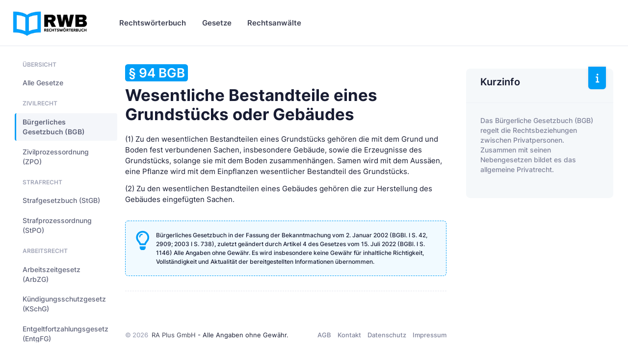

--- FILE ---
content_type: text/html
request_url: https://www.rechtswoerterbuch.de/gesetze/bgb/94/
body_size: 11139
content:


<!DOCTYPE html>

<html lang="de">
	<!--begin::Head-->
	<head><base href="https://www.rechtswoerterbuch.de">
	
		

		<title>§ 94 BGB - Wesentliche Bestandteile eines Grundstücks oder Gebäudes</title>
		<meta charset="utf-8" />
		<meta name="description" content="Wesentliche Bestandteile eines Grundstücks oder Gebäudes (§ 94 BGB) - Bürgerliches Gesetzbuch und weitere Gesetze auf Rechtswörterbuch.de" />
		<meta name="viewport" content="width=device-width, initial-scale=1" />
		<meta name="author" content="rechtswoerterbuch.de" />
		<meta name="content-language" content="de" />
		<meta name="robots" content="all" />	

		<meta property="fb:app_id" content="909598796067707" />
		<meta property="og:type" content="article" />
		<meta property="og:site_name" content="Rechtswörterbuch.de" />
		<meta property="og:title" content="§ 94 BGB - Wesentliche Bestandteile eines Grundstücks oder Gebäudes" />
		<meta property="og:description" content="Wesentliche Bestandteile eines Grundstücks oder Gebäudes (§ 94 BGB) - Bürgerliches Gesetzbuch und weitere Gesetze auf Rechtswörterbuch.de"/>
		<meta property="og:url" content="https://www.rechtswoerterbuch.de/gesetze/bgb/94/" />
		<meta property="og:locale" content="de_DE" />

		<meta name="twitter:site" content="@Rechtswörterbuch"/>
		<meta name="twitter:title" content="§ 94 BGB - Wesentliche Bestandteile eines Grundstücks oder Gebäudes"/>
		<meta name="twitter:description" content="Wesentliche Bestandteile eines Grundstücks oder Gebäudes (§ 94 BGB) - Bürgerliches Gesetzbuch und weitere Gesetze auf Rechtswörterbuch.de"/>

		<!--begin::Canonical-->
		<link rel="canonical" href="https://www.rechtswoerterbuch.de/gesetze/bgb/94/" />
		<!--end::Canonical-->

		
		
		<!-- Favicon and Touch Icons-->
		<link rel="shortcut icon" href="favicon.ico" />		
		<link rel="apple-touch-icon" sizes="180x180" href="apple-touch-icon.png">
		<link rel="icon" type="image/png" sizes="32x32" href="favicon-32x32.png">
		<link rel="icon" type="image/png" sizes="16x16" href="favicon-16x16.png">
		<link rel="manifest" href="site.webmanifest">
		<meta name="msapplication-TileColor" content="#00A3FF">
		<meta name="theme-color" content="#ffffff">
		
		<!--begin::Fonts-->
		<link href="assets/fonts/fonts.css" rel="stylesheet" type="text/css" />
		<!--end::Fonts-->

		
		<!--begin::Vendor Stylesheets(used by this page)-->
		<link href="assets/plugins/custom/datatables/datatables.bundle.css" rel="stylesheet" type="text/css" />
		<!--end::Vendor Stylesheets-->
		<!--begin::Global Stylesheets Bundle(used by all pages)-->
		<link href="assets/plugins/global/plugins.bundle.css" rel="stylesheet" type="text/css" />
		<link href="assets/css/style.bundle.css" rel="stylesheet" type="text/css" />
		<!--end::Global Stylesheets Bundle-->
	</head>
	<!--end::Head-->
	
	
	

	<!--begin::Body-->
	<body data-kt-name="metronic" id="kt_body" class="header-fixed header-tablet-and-mobile-fixed">
		<!--begin::Theme mode setup on page load-->
		<script>if ( document.documentElement ) { const defaultThemeMode = "system"; const name = document.body.getAttribute("data-kt-name"); let themeMode = localStorage.getItem("kt_" + ( name !== null ? name + "_" : "" ) + "theme_mode_value"); if ( themeMode === null ) { if ( defaultThemeMode === "system" ) { themeMode = window.matchMedia("(prefers-color-scheme: dark)").matches ? "dark" : "light"; } else { themeMode = defaultThemeMode; } } document.documentElement.setAttribute("data-theme", themeMode); }</script>
		<!--end::Theme mode setup on page load-->
		<!--begin::Main-->
		<!--begin::Root-->
		<div class="d-flex flex-column flex-root">
			<!--begin::Page-->
			<div class="page d-flex flex-column flex-column-fluid">

				
				<!--begin::Header-->
				<div id="kt_header" class="header align-items-stretch">
					<!--begin::Container-->
					<div class="container-xxl d-flex align-items-stretch justify-content-between">
						<!--begin::Brand-->
						<div class="d-flex align-items-center flex-grow-1 flex-lg-grow-0 w-lg-200px ms-n2 me-2">

							<!--begin::Logo-->
							<a href="https://www.rechtswoerterbuch.de">
								<img alt="Rechtswörterbuch.de" src="images/rwb_logo_02.png" class="d-none d-lg-inline h-60px theme-light-show" />
								<img alt="Rechtswörterbuch.de" src="images/rwb_logo_02.png" class="d-none d-lg-inline h-40px theme-dark-show" />
								<img alt="Rechtswörterbuch.de" src="images/rwb_logo_mobile_04.png" class="d-lg-none h-35px" />
							</a>
							<!--end::Logo-->
							
							
							<!--begin::Aside mobile toggle-->
							<div class="btn btn-icon btn-active-icon-primary btn-icon-gray-800 me-7 d-flex d-lg-none" id="kt_aside_toggle">
								<!--begin::Svg Icon | path: icons/duotune/text/txt001.svg-->
								<span class="svg-icon svg-icon-1">
									<svg width="24" height="24" viewBox="0 0 24 24" fill="none" xmlns="http://www.w3.org/2000/svg">
										<path d="M13 11H3C2.4 11 2 10.6 2 10V9C2 8.4 2.4 8 3 8H13C13.6 8 14 8.4 14 9V10C14 10.6 13.6 11 13 11ZM22 5V4C22 3.4 21.6 3 21 3H3C2.4 3 2 3.4 2 4V5C2 5.6 2.4 6 3 6H21C21.6 6 22 5.6 22 5Z" fill="currentColor" />
										<path opacity="0.3" d="M21 16H3C2.4 16 2 15.6 2 15V14C2 13.4 2.4 13 3 13H21C21.6 13 22 13.4 22 14V15C22 15.6 21.6 16 21 16ZM14 20V19C14 18.4 13.6 18 13 18H3C2.4 18 2 18.4 2 19V20C2 20.6 2.4 21 3 21H13C13.6 21 14 20.6 14 20Z" fill="currentColor" />
									</svg>
								</span>
								<!--end::Svg Icon-->								

							</div>
							<!--end::Aside mobile toggle-->
							
							
						</div>
						<!--end::Brand-->
						<!--begin::Wrapper-->
						<div class="d-flex align-items-stretch justify-content-between flex-lg-grow-1">
							<!--begin::Navbar-->
							<div class="d-flex align-items-stretch" id="kt_header_nav">
								<!--begin::Menu wrapper-->
								<div class="header-menu align-items-stretch" data-kt-drawer="true" data-kt-drawer-name="header-menu" data-kt-drawer-activate="{default: true, lg: false}" data-kt-drawer-overlay="true" data-kt-drawer-width="{default:'200px', '300px': '250px'}" data-kt-drawer-direction="end" data-kt-drawer-toggle="#kt_header_menu_mobile_toggle" data-kt-swapper="true" data-kt-swapper-mode="prepend" data-kt-swapper-parent="{default: '#kt_body', lg: '#kt_header_nav'}">
									<!--begin::Menu-->
									<div class="menu menu-rounded menu-column menu-lg-row menu-root-here-bg-desktop menu-active-bg menu-state-primary menu-title-gray-800 menu-arrow-gray-400 align-items-stretch my-5 my-lg-0 px-2 px-lg-0 fw-semibold fs-6" id="#kt_header_menu" data-kt-menu="true">
										<!--begin:Menu item-->
										<div data-kt-menu-trigger="{default: 'click', lg: 'hover'}" data-kt-menu-placement="bottom-start" class="menu-item  menu-lg-down-accordion me-0 me-lg-2">
											<!--begin:Menu link-->
											<span class="menu-link py-3">
												<span class="menu-title">Rechtswörterbuch</span>
												<span class="menu-arrow d-lg-none"></span>
											</span>
											<!--end:Menu link-->
											<!--begin:Menu sub-->
											<div class="menu-sub menu-sub-lg-down-accordion menu-sub-lg-dropdown p-0 w-100 w-lg-850px">
												<!--begin:Dashboards menu-->
												<div class="menu-state-bg menu-extended" data-kt-menu-dismiss="true">
													<!--begin:Row-->
													<div class="row">
														<!--begin:Col-->
														<div class="col-lg-8 mb-3 mb-lg-0 py-3 px-3 py-lg-6 px-lg-6">
															<!--begin:Row-->
															<div class="row">
																<!--begin:Col-->
																<div class="col-lg-6 mb-3">
																	<!--begin:Menu item-->
																	<div class="menu-item p-0 m-0">
																		<!--begin:Menu link-->
																		<a href="https://www.rechtswoerterbuch.de/arbeitsrecht/" class="menu-link active">
																			<span class="menu-custom-icon d-flex flex-center flex-shrink-0 rounded w-40px h-40px me-3">
																				<!--begin::Svg Icon | path: /var/www/preview.keenthemes.com/kt-products/docs/metronic/html/releases/2022-09-15-053640/core/html/src/media/icons/duotune/general/gen043.svg-->
																				<span class="svg-icon svg-icon-primary svg-icon-2hx"><svg width="24" height="24" viewBox="0 0 24 24" fill="none" xmlns="http://www.w3.org/2000/svg">
																				<rect opacity="0.3" x="2" y="2" width="20" height="20" rx="10" fill="currentColor"/>
																				<path d="M10.4343 12.4343L8.75 10.75C8.33579 10.3358 7.66421 10.3358 7.25 10.75C6.83579 11.1642 6.83579 11.8358 7.25 12.25L10.2929 15.2929C10.6834 15.6834 11.3166 15.6834 11.7071 15.2929L17.25 9.75C17.6642 9.33579 17.6642 8.66421 17.25 8.25C16.8358 7.83579 16.1642 7.83579 15.75 8.25L11.5657 12.4343C11.2533 12.7467 10.7467 12.7467 10.4343 12.4343Z" fill="currentColor"/>
																				</svg>
																				</span>
																				<!--end::Svg Icon-->
																			</span>
																			<span class="d-flex flex-column">
																				<span class="fs-6 fw-bold text-gray-800">Arbeitsrecht</span>
																				<span class="fs-7 fw-semibold text-muted">Arbeitgeber &amp; Arbeitnehmer</span>
																			</span>
																		</a>
																		<!--end:Menu link-->
																	</div>
																	<!--end:Menu item-->
																</div>
																<!--end:Col-->
																<!--begin:Col-->
																<div class="col-lg-6 mb-3">
																	<!--begin:Menu item-->
																	<div class="menu-item p-0 m-0">
																		<!--begin:Menu link-->
																		<a href="https://www.rechtswoerterbuch.de/erbrecht/" class="menu-link">
																			<span class="menu-custom-icon d-flex flex-center flex-shrink-0 rounded w-40px h-40px me-3">
																				<!--begin::Svg Icon | path: /var/www/preview.keenthemes.com/kt-products/docs/metronic/html/releases/2022-09-15-053640/core/html/src/media/icons/duotune/general/gen043.svg-->
																				<span class="svg-icon svg-icon-primary svg-icon-2hx"><svg width="24" height="24" viewBox="0 0 24 24" fill="none" xmlns="http://www.w3.org/2000/svg">
																				<rect opacity="0.3" x="2" y="2" width="20" height="20" rx="10" fill="currentColor"/>
																				<path d="M10.4343 12.4343L8.75 10.75C8.33579 10.3358 7.66421 10.3358 7.25 10.75C6.83579 11.1642 6.83579 11.8358 7.25 12.25L10.2929 15.2929C10.6834 15.6834 11.3166 15.6834 11.7071 15.2929L17.25 9.75C17.6642 9.33579 17.6642 8.66421 17.25 8.25C16.8358 7.83579 16.1642 7.83579 15.75 8.25L11.5657 12.4343C11.2533 12.7467 10.7467 12.7467 10.4343 12.4343Z" fill="currentColor"/>
																				</svg>
																				</span>
																				<!--end::Svg Icon-->
																			</span>
																			<span class="d-flex flex-column">
																				<span class="fs-6 fw-bold text-gray-800">Erbrecht</span>
																				<span class="fs-7 fw-semibold text-muted">Erben &amp; vererben</span>
																			</span>
																		</a>
																		<!--end:Menu link-->
																	</div>
																	<!--end:Menu item-->
																</div>
																<!--end:Col-->
																<!--begin:Col-->
																<div class="col-lg-6 mb-3">
																	<!--begin:Menu item-->
																	<div class="menu-item p-0 m-0">
																		<!--begin:Menu link-->
																		<a href="https://www.rechtswoerterbuch.de/familienrecht/" class="menu-link">
																			<span class="menu-custom-icon d-flex flex-center flex-shrink-0 rounded w-40px h-40px me-3">
																				<!--begin::Svg Icon | path: /var/www/preview.keenthemes.com/kt-products/docs/metronic/html/releases/2022-09-15-053640/core/html/src/media/icons/duotune/general/gen043.svg-->
																				<span class="svg-icon svg-icon-primary svg-icon-2hx"><svg width="24" height="24" viewBox="0 0 24 24" fill="none" xmlns="http://www.w3.org/2000/svg">
																				<rect opacity="0.3" x="2" y="2" width="20" height="20" rx="10" fill="currentColor"/>
																				<path d="M10.4343 12.4343L8.75 10.75C8.33579 10.3358 7.66421 10.3358 7.25 10.75C6.83579 11.1642 6.83579 11.8358 7.25 12.25L10.2929 15.2929C10.6834 15.6834 11.3166 15.6834 11.7071 15.2929L17.25 9.75C17.6642 9.33579 17.6642 8.66421 17.25 8.25C16.8358 7.83579 16.1642 7.83579 15.75 8.25L11.5657 12.4343C11.2533 12.7467 10.7467 12.7467 10.4343 12.4343Z" fill="currentColor"/>
																				</svg>
																				</span>
																				<!--end::Svg Icon-->
																			</span>
																			<span class="d-flex flex-column">
																				<span class="fs-6 fw-bold text-gray-800">Familienrecht</span>
																				<span class="fs-7 fw-semibold text-muted">Familie, Ehe &amp; Unterhalt</span>
																			</span>
																		</a>
																		<!--end:Menu link-->
																	</div>
																	<!--end:Menu item-->
																</div>
																<!--end:Col-->
																<!--begin:Col-->
																<div class="col-lg-6 mb-3">
																	<!--begin:Menu item-->
																	<div class="menu-item p-0 m-0">
																		<!--begin:Menu link-->
																		<a href="https://www.rechtswoerterbuch.de/gesellschaftsrecht/" class="menu-link">
																			<span class="menu-custom-icon d-flex flex-center flex-shrink-0 rounded w-40px h-40px me-3">
																				<!--begin::Svg Icon | path: /var/www/preview.keenthemes.com/kt-products/docs/metronic/html/releases/2022-09-15-053640/core/html/src/media/icons/duotune/general/gen043.svg-->
																				<span class="svg-icon svg-icon-primary svg-icon-2hx"><svg width="24" height="24" viewBox="0 0 24 24" fill="none" xmlns="http://www.w3.org/2000/svg">
																				<rect opacity="0.3" x="2" y="2" width="20" height="20" rx="10" fill="currentColor"/>
																				<path d="M10.4343 12.4343L8.75 10.75C8.33579 10.3358 7.66421 10.3358 7.25 10.75C6.83579 11.1642 6.83579 11.8358 7.25 12.25L10.2929 15.2929C10.6834 15.6834 11.3166 15.6834 11.7071 15.2929L17.25 9.75C17.6642 9.33579 17.6642 8.66421 17.25 8.25C16.8358 7.83579 16.1642 7.83579 15.75 8.25L11.5657 12.4343C11.2533 12.7467 10.7467 12.7467 10.4343 12.4343Z" fill="currentColor"/>
																				</svg>
																				</span>
																				<!--end::Svg Icon-->
																			</span>
																			<span class="d-flex flex-column">
																				<span class="fs-6 fw-bold text-gray-800">Gesellschaftsrecht</span>
																				<span class="fs-7 fw-semibold text-muted">&nbsp;</span>
																			</span>
																		</a>
																		<!--end:Menu link-->
																	</div>
																	<!--end:Menu item-->
																</div>
																<!--end:Col-->
																<!--begin:Col-->
																<div class="col-lg-6 mb-3">
																	<!--begin:Menu item-->
																	<div class="menu-item p-0 m-0">
																		<!--begin:Menu link-->
																		<a href="https://www.rechtswoerterbuch.de/mietrecht/" class="menu-link">
																			<span class="menu-custom-icon d-flex flex-center flex-shrink-0 rounded w-40px h-40px me-3">
																				<!--begin::Svg Icon | path: /var/www/preview.keenthemes.com/kt-products/docs/metronic/html/releases/2022-09-15-053640/core/html/src/media/icons/duotune/general/gen043.svg-->
																				<span class="svg-icon svg-icon-primary svg-icon-2hx"><svg width="24" height="24" viewBox="0 0 24 24" fill="none" xmlns="http://www.w3.org/2000/svg">
																				<rect opacity="0.3" x="2" y="2" width="20" height="20" rx="10" fill="currentColor"/>
																				<path d="M10.4343 12.4343L8.75 10.75C8.33579 10.3358 7.66421 10.3358 7.25 10.75C6.83579 11.1642 6.83579 11.8358 7.25 12.25L10.2929 15.2929C10.6834 15.6834 11.3166 15.6834 11.7071 15.2929L17.25 9.75C17.6642 9.33579 17.6642 8.66421 17.25 8.25C16.8358 7.83579 16.1642 7.83579 15.75 8.25L11.5657 12.4343C11.2533 12.7467 10.7467 12.7467 10.4343 12.4343Z" fill="currentColor"/>
																				</svg>
																				</span>
																				<!--end::Svg Icon-->
																			</span>
																			<span class="d-flex flex-column">
																				<span class="fs-6 fw-bold text-gray-800">Mietrecht</span>
																				<span class="fs-7 fw-semibold text-muted">Wohnraum &amp; Gewerbe</span>
																			</span>
																		</a>
																		<!--end:Menu link-->
																	</div>
																	<!--end:Menu item-->
																</div>
																<!--end:Col-->
																<!--begin:Col-->
																<div class="col-lg-6 mb-3">
																	<!--begin:Menu item-->
																	<div class="menu-item p-0 m-0">
																		<!--begin:Menu link-->
																		<a href="https://www.rechtswoerterbuch.de/steuerrecht/" class="menu-link">
																			<span class="menu-custom-icon d-flex flex-center flex-shrink-0 rounded w-40px h-40px me-3">
																				<!--begin::Svg Icon | path: /var/www/preview.keenthemes.com/kt-products/docs/metronic/html/releases/2022-09-15-053640/core/html/src/media/icons/duotune/general/gen043.svg-->
																				<span class="svg-icon svg-icon-primary svg-icon-2hx"><svg width="24" height="24" viewBox="0 0 24 24" fill="none" xmlns="http://www.w3.org/2000/svg">
																				<rect opacity="0.3" x="2" y="2" width="20" height="20" rx="10" fill="currentColor"/>
																				<path d="M10.4343 12.4343L8.75 10.75C8.33579 10.3358 7.66421 10.3358 7.25 10.75C6.83579 11.1642 6.83579 11.8358 7.25 12.25L10.2929 15.2929C10.6834 15.6834 11.3166 15.6834 11.7071 15.2929L17.25 9.75C17.6642 9.33579 17.6642 8.66421 17.25 8.25C16.8358 7.83579 16.1642 7.83579 15.75 8.25L11.5657 12.4343C11.2533 12.7467 10.7467 12.7467 10.4343 12.4343Z" fill="currentColor"/>
																				</svg>
																				</span>
																				<!--end::Svg Icon-->
																			</span>
																			<span class="d-flex flex-column">
																				<span class="fs-6 fw-bold text-gray-800">Steuerrecht</span>
																				<span class="fs-7 fw-semibold text-muted">&nbsp;</span>
																			</span>
																		</a>
																		<!--end:Menu link-->
																	</div>
																	<!--end:Menu item-->
																</div>
																<!--end:Col-->
																<!--begin:Col-->
																<div class="col-lg-6 mb-3">
																	<!--begin:Menu item-->
																	<div class="menu-item p-0 m-0">
																		<!--begin:Menu link-->
																		<a href="https://www.rechtswoerterbuch.de/strafrecht/" class="menu-link">
																			<span class="menu-custom-icon d-flex flex-center flex-shrink-0 rounded w-40px h-40px me-3">
																				<!--begin::Svg Icon | path: /var/www/preview.keenthemes.com/kt-products/docs/metronic/html/releases/2022-09-15-053640/core/html/src/media/icons/duotune/general/gen043.svg-->
																				<span class="svg-icon svg-icon-primary svg-icon-2hx"><svg width="24" height="24" viewBox="0 0 24 24" fill="none" xmlns="http://www.w3.org/2000/svg">
																				<rect opacity="0.3" x="2" y="2" width="20" height="20" rx="10" fill="currentColor"/>
																				<path d="M10.4343 12.4343L8.75 10.75C8.33579 10.3358 7.66421 10.3358 7.25 10.75C6.83579 11.1642 6.83579 11.8358 7.25 12.25L10.2929 15.2929C10.6834 15.6834 11.3166 15.6834 11.7071 15.2929L17.25 9.75C17.6642 9.33579 17.6642 8.66421 17.25 8.25C16.8358 7.83579 16.1642 7.83579 15.75 8.25L11.5657 12.4343C11.2533 12.7467 10.7467 12.7467 10.4343 12.4343Z" fill="currentColor"/>
																				</svg>
																				</span>
																				<!--end::Svg Icon-->
																			</span>
																			<span class="d-flex flex-column">
																				<span class="fs-6 fw-bold text-gray-800">Strafrecht</span>
																				<span class="fs-7 fw-semibold text-muted">&nbsp;</span>
																			</span>
																		</a>
																		<!--end:Menu link-->
																	</div>
																	<!--end:Menu item-->
																</div>
																<!--end:Col-->
																<!--begin:Col-->
																<div class="col-lg-6 mb-3">
																	<!--begin:Menu item-->
																	<div class="menu-item p-0 m-0">
																		<!--begin:Menu link-->
																		<a href="https://www.rechtswoerterbuch.de/verkehrsrecht/" class="menu-link">
																			<span class="menu-custom-icon d-flex flex-center flex-shrink-0 rounded w-40px h-40px me-3">
																				<!--begin::Svg Icon | path: /var/www/preview.keenthemes.com/kt-products/docs/metronic/html/releases/2022-09-15-053640/core/html/src/media/icons/duotune/general/gen043.svg-->
																				<span class="svg-icon svg-icon-primary svg-icon-2hx"><svg width="24" height="24" viewBox="0 0 24 24" fill="none" xmlns="http://www.w3.org/2000/svg">
																				<rect opacity="0.3" x="2" y="2" width="20" height="20" rx="10" fill="currentColor"/>
																				<path d="M10.4343 12.4343L8.75 10.75C8.33579 10.3358 7.66421 10.3358 7.25 10.75C6.83579 11.1642 6.83579 11.8358 7.25 12.25L10.2929 15.2929C10.6834 15.6834 11.3166 15.6834 11.7071 15.2929L17.25 9.75C17.6642 9.33579 17.6642 8.66421 17.25 8.25C16.8358 7.83579 16.1642 7.83579 15.75 8.25L11.5657 12.4343C11.2533 12.7467 10.7467 12.7467 10.4343 12.4343Z" fill="currentColor"/>
																				</svg>
																				</span>
																				<!--end::Svg Icon-->
																			</span>
																			<span class="d-flex flex-column">
																				<span class="fs-6 fw-bold text-gray-800">Verkehrsrecht</span>
																				<span class="fs-7 fw-semibold text-muted">Verkehrsunfall...</span>
																			</span>
																		</a>
																		<!--end:Menu link-->
																	</div>
																	<!--end:Menu item-->
																</div>
																<!--end:Col-->
																<!--begin:Col-->
																<div class="col-lg-6 mb-3">
																	<!--begin:Menu item-->
																	<div class="menu-item p-0 m-0">
																		<!--begin:Menu link-->
																		<a href="https://www.rechtswoerterbuch.de/verwaltungsrecht/" class="menu-link">
																			<span class="menu-custom-icon d-flex flex-center flex-shrink-0 rounded w-40px h-40px me-3">
																				<!--begin::Svg Icon | path: /var/www/preview.keenthemes.com/kt-products/docs/metronic/html/releases/2022-09-15-053640/core/html/src/media/icons/duotune/general/gen043.svg-->
																				<span class="svg-icon svg-icon-primary svg-icon-2hx"><svg width="24" height="24" viewBox="0 0 24 24" fill="none" xmlns="http://www.w3.org/2000/svg">
																				<rect opacity="0.3" x="2" y="2" width="20" height="20" rx="10" fill="currentColor"/>
																				<path d="M10.4343 12.4343L8.75 10.75C8.33579 10.3358 7.66421 10.3358 7.25 10.75C6.83579 11.1642 6.83579 11.8358 7.25 12.25L10.2929 15.2929C10.6834 15.6834 11.3166 15.6834 11.7071 15.2929L17.25 9.75C17.6642 9.33579 17.6642 8.66421 17.25 8.25C16.8358 7.83579 16.1642 7.83579 15.75 8.25L11.5657 12.4343C11.2533 12.7467 10.7467 12.7467 10.4343 12.4343Z" fill="currentColor"/>
																				</svg>
																				</span>
																				<!--end::Svg Icon-->
																			</span>
																			<span class="d-flex flex-column">
																				<span class="fs-6 fw-bold text-gray-800">Verwaltungsrecht</span>
																				<span class="fs-7 fw-semibold text-muted">&nbsp;</span>
																			</span>
																		</a>
																		<!--end:Menu link-->
																	</div>
																	<!--end:Menu item-->
																</div>
																<!--end:Col-->																
															</div>
															<!--end:Row-->
															<div class="separator separator-dashed mx-5 my-5"></div>
															<!--begin:Landing-->
															<div class="d-flex flex-stack flex-wrap flex-lg-nowrap gap-2 mx-5">
																<div class="d-flex flex-column me-5">
																	<div class="fs-6 fw-bold text-gray-800">Alle Rechtsgebiete</div>
																	<div class="fs-7 fw-semibold text-muted">von Arbeitsrecht bis Zwangsvollstreckungsrecht</div>
																</div>
																<a href="https://www.rechtswoerterbuch.de/recht/" class="btn btn-sm btn-primary fw-bold text-uppercase">Anzeigen</a>
															</div>
															<!--end:Landing-->
														</div>
														<!--end:Col-->
														<!--begin:Col-->
														<div class="menu-more bg-light col-lg-4 py-3 px-3 py-lg-6 px-lg-6 rounded-end">
															<!--begin:Heading-->
															<h4 class="fs-6 fs-lg-4 text-gray-800 fw-bold mt-3 mb-3 ms-4 text-uppercase">Mehr Inhalte</h4>
															<!--end:Heading-->
															<!--begin:Menu item-->
															<div class="menu-item p-0 m-0">
																<!--begin:Menu link-->
																<a href="https://www.rechtswoerterbuch.de/recht/rwindex/" class="menu-link py-2">
																	<span class="menu-title">Index A bis Z</span>
																</a>
																<!--end:Menu link-->
															</div>
															<!--end:Menu item-->
															<!--begin:Menu item-->
															<div class="menu-item p-0 m-0">
																<!--begin:Menu link-->
																<a href="https://www.rechtswoerterbuch.de/recht/abkuerzung/" class="menu-link py-2">
																	<span class="menu-title">Abkürzungsverzeichnis</span>
																</a>
																<!--end:Menu link-->
															</div>
															<!--end:Menu item-->


														</div>
														<!--end:Col-->
													</div>
													<!--end:Row-->
												</div>
												<!--end:Dashboards menu-->
											</div>
											<!--end:Menu sub-->
										</div>
										<!--end:Menu item-->
										
										
										
										
										
										
										<!--begin:Menu item-->
										<div data-kt-menu-trigger="{default: 'click', lg: 'hover'}" data-kt-menu-placement="bottom-start" class="menu-item menu-lg-down-accordion menu-sub-lg-down-indention me-0 me-lg-2">
											<!--begin:Menu link-->
											<span class="menu-link py-3">
												<span class="menu-title">Gesetze</span>
												<span class="menu-arrow d-lg-none"></span>
											</span>
											<!--end:Menu link-->
											<!--begin:Menu sub-->
											<div class="menu-sub menu-sub-lg-down-accordion menu-sub-lg-dropdown px-lg-2 py-lg-4 w-lg-400px">


												<!--begin:Menu item-->
												<div class="menu-item">
													<!--begin:Menu link-->
													<a class="menu-link py-3" href="https://www.rechtswoerterbuch.de/gesetze/bgb/">
														<span class="menu-icon">
	
																<!--begin::Svg Icon |-->
																<span class="svg-icon svg-icon-2"><svg width="24" height="24" viewBox="0 0 24 24" fill="none" xmlns="http://www.w3.org/2000/svg">
																<path d="M20 19.725V18.725C20 18.125 19.6 17.725 19 17.725H5C4.4 17.725 4 18.125 4 18.725V19.725H3C2.4 19.725 2 20.125 2 20.725V21.725H22V20.725C22 20.125 21.6 19.725 21 19.725H20Z" fill="currentColor"/>
																<path opacity="0.3" d="M22 6.725V7.725C22 8.325 21.6 8.725 21 8.725H18C18.6 8.725 19 9.125 19 9.725C19 10.325 18.6 10.725 18 10.725V15.725C18.6 15.725 19 16.125 19 16.725V17.725H15V16.725C15 16.125 15.4 15.725 16 15.725V10.725C15.4 10.725 15 10.325 15 9.725C15 9.125 15.4 8.725 16 8.725H13C13.6 8.725 14 9.125 14 9.725C14 10.325 13.6 10.725 13 10.725V15.725C13.6 15.725 14 16.125 14 16.725V17.725H10V16.725C10 16.125 10.4 15.725 11 15.725V10.725C10.4 10.725 10 10.325 10 9.725C10 9.125 10.4 8.725 11 8.725H8C8.6 8.725 9 9.125 9 9.725C9 10.325 8.6 10.725 8 10.725V15.725C8.6 15.725 9 16.125 9 16.725V17.725H5V16.725C5 16.125 5.4 15.725 6 15.725V10.725C5.4 10.725 5 10.325 5 9.725C5 9.125 5.4 8.725 6 8.725H3C2.4 8.725 2 8.325 2 7.725V6.725L11 2.225C11.6 1.925 12.4 1.925 13.1 2.225L22 6.725ZM12 3.725C11.2 3.725 10.5 4.425 10.5 5.225C10.5 6.025 11.2 6.725 12 6.725C12.8 6.725 13.5 6.025 13.5 5.225C13.5 4.425 12.8 3.725 12 3.725Z" fill="currentColor"/>
																</svg>
																</span>
																<!--end::Svg Icon-->																

														</span>
														<span class="menu-title">Bürgerliches Gesetzbuch (BGB)</span>
													</a>
													<!--end:Menu link-->
												</div>
												<!--end:Menu item-->
												<!--begin:Menu item-->
												<div class="menu-item">
													<!--begin:Menu link-->
													<a class="menu-link py-3" href="https://www.rechtswoerterbuch.de/gesetze/arbzg/">
														<span class="menu-icon">
	
																<!--begin::Svg Icon |-->
																<span class="svg-icon svg-icon-2"><svg width="24" height="24" viewBox="0 0 24 24" fill="none" xmlns="http://www.w3.org/2000/svg">
																<path d="M20 19.725V18.725C20 18.125 19.6 17.725 19 17.725H5C4.4 17.725 4 18.125 4 18.725V19.725H3C2.4 19.725 2 20.125 2 20.725V21.725H22V20.725C22 20.125 21.6 19.725 21 19.725H20Z" fill="currentColor"/>
																<path opacity="0.3" d="M22 6.725V7.725C22 8.325 21.6 8.725 21 8.725H18C18.6 8.725 19 9.125 19 9.725C19 10.325 18.6 10.725 18 10.725V15.725C18.6 15.725 19 16.125 19 16.725V17.725H15V16.725C15 16.125 15.4 15.725 16 15.725V10.725C15.4 10.725 15 10.325 15 9.725C15 9.125 15.4 8.725 16 8.725H13C13.6 8.725 14 9.125 14 9.725C14 10.325 13.6 10.725 13 10.725V15.725C13.6 15.725 14 16.125 14 16.725V17.725H10V16.725C10 16.125 10.4 15.725 11 15.725V10.725C10.4 10.725 10 10.325 10 9.725C10 9.125 10.4 8.725 11 8.725H8C8.6 8.725 9 9.125 9 9.725C9 10.325 8.6 10.725 8 10.725V15.725C8.6 15.725 9 16.125 9 16.725V17.725H5V16.725C5 16.125 5.4 15.725 6 15.725V10.725C5.4 10.725 5 10.325 5 9.725C5 9.125 5.4 8.725 6 8.725H3C2.4 8.725 2 8.325 2 7.725V6.725L11 2.225C11.6 1.925 12.4 1.925 13.1 2.225L22 6.725ZM12 3.725C11.2 3.725 10.5 4.425 10.5 5.225C10.5 6.025 11.2 6.725 12 6.725C12.8 6.725 13.5 6.025 13.5 5.225C13.5 4.425 12.8 3.725 12 3.725Z" fill="currentColor"/>
																</svg>
																</span>
																<!--end::Svg Icon-->																

														</span>
														<span class="menu-title">Arbeitszeitgesetz (ArbZG)</span>
													</a>
													<!--end:Menu link-->
												</div>
												<!--end:Menu item-->



												<!--begin:Menu item-->
												<div class="menu-item">
													<!--begin:Menu link-->
													<a class="menu-link py-3" href="https://www.rechtswoerterbuch.de/gesetze/kschg/">
														<span class="menu-icon">
	
																<!--begin::Svg Icon |-->
																<span class="svg-icon svg-icon-2"><svg width="24" height="24" viewBox="0 0 24 24" fill="none" xmlns="http://www.w3.org/2000/svg">
																<path d="M20 19.725V18.725C20 18.125 19.6 17.725 19 17.725H5C4.4 17.725 4 18.125 4 18.725V19.725H3C2.4 19.725 2 20.125 2 20.725V21.725H22V20.725C22 20.125 21.6 19.725 21 19.725H20Z" fill="currentColor"/>
																<path opacity="0.3" d="M22 6.725V7.725C22 8.325 21.6 8.725 21 8.725H18C18.6 8.725 19 9.125 19 9.725C19 10.325 18.6 10.725 18 10.725V15.725C18.6 15.725 19 16.125 19 16.725V17.725H15V16.725C15 16.125 15.4 15.725 16 15.725V10.725C15.4 10.725 15 10.325 15 9.725C15 9.125 15.4 8.725 16 8.725H13C13.6 8.725 14 9.125 14 9.725C14 10.325 13.6 10.725 13 10.725V15.725C13.6 15.725 14 16.125 14 16.725V17.725H10V16.725C10 16.125 10.4 15.725 11 15.725V10.725C10.4 10.725 10 10.325 10 9.725C10 9.125 10.4 8.725 11 8.725H8C8.6 8.725 9 9.125 9 9.725C9 10.325 8.6 10.725 8 10.725V15.725C8.6 15.725 9 16.125 9 16.725V17.725H5V16.725C5 16.125 5.4 15.725 6 15.725V10.725C5.4 10.725 5 10.325 5 9.725C5 9.125 5.4 8.725 6 8.725H3C2.4 8.725 2 8.325 2 7.725V6.725L11 2.225C11.6 1.925 12.4 1.925 13.1 2.225L22 6.725ZM12 3.725C11.2 3.725 10.5 4.425 10.5 5.225C10.5 6.025 11.2 6.725 12 6.725C12.8 6.725 13.5 6.025 13.5 5.225C13.5 4.425 12.8 3.725 12 3.725Z" fill="currentColor"/>
																</svg>
																</span>
																<!--end::Svg Icon-->																

														</span>
														<span class="menu-title">Kündigungsschutzgesetz (KSchG)</span>
													</a>
													<!--end:Menu link-->
												</div>
												<!--end:Menu item-->

										

												<!--begin:Menu item-->
												<div class="menu-item">
													<!--begin:Menu link-->
													<a class="menu-link py-3" href="https://www.rechtswoerterbuch.de/gesetze/entgfg/">
														<span class="menu-icon">
	
																<!--begin::Svg Icon |-->
																<span class="svg-icon svg-icon-2"><svg width="24" height="24" viewBox="0 0 24 24" fill="none" xmlns="http://www.w3.org/2000/svg">
																<path d="M20 19.725V18.725C20 18.125 19.6 17.725 19 17.725H5C4.4 17.725 4 18.125 4 18.725V19.725H3C2.4 19.725 2 20.125 2 20.725V21.725H22V20.725C22 20.125 21.6 19.725 21 19.725H20Z" fill="currentColor"/>
																<path opacity="0.3" d="M22 6.725V7.725C22 8.325 21.6 8.725 21 8.725H18C18.6 8.725 19 9.125 19 9.725C19 10.325 18.6 10.725 18 10.725V15.725C18.6 15.725 19 16.125 19 16.725V17.725H15V16.725C15 16.125 15.4 15.725 16 15.725V10.725C15.4 10.725 15 10.325 15 9.725C15 9.125 15.4 8.725 16 8.725H13C13.6 8.725 14 9.125 14 9.725C14 10.325 13.6 10.725 13 10.725V15.725C13.6 15.725 14 16.125 14 16.725V17.725H10V16.725C10 16.125 10.4 15.725 11 15.725V10.725C10.4 10.725 10 10.325 10 9.725C10 9.125 10.4 8.725 11 8.725H8C8.6 8.725 9 9.125 9 9.725C9 10.325 8.6 10.725 8 10.725V15.725C8.6 15.725 9 16.125 9 16.725V17.725H5V16.725C5 16.125 5.4 15.725 6 15.725V10.725C5.4 10.725 5 10.325 5 9.725C5 9.125 5.4 8.725 6 8.725H3C2.4 8.725 2 8.325 2 7.725V6.725L11 2.225C11.6 1.925 12.4 1.925 13.1 2.225L22 6.725ZM12 3.725C11.2 3.725 10.5 4.425 10.5 5.225C10.5 6.025 11.2 6.725 12 6.725C12.8 6.725 13.5 6.025 13.5 5.225C13.5 4.425 12.8 3.725 12 3.725Z" fill="currentColor"/>
																</svg>
																</span>
																<!--end::Svg Icon-->																

														</span>
														<span class="menu-title">Entgeltfortzahlungsgesetz (EntgFG)</span>
													</a>
													<!--end:Menu link-->
												</div>
												<!--end:Menu item-->

										

												<!--begin:Menu item-->
												<div class="menu-item">
													<!--begin:Menu link-->
													<a class="menu-link py-3" href="https://www.rechtswoerterbuch.de/gesetze/burlg/">
														<span class="menu-icon">
	
																<!--begin::Svg Icon |-->
																<span class="svg-icon svg-icon-2"><svg width="24" height="24" viewBox="0 0 24 24" fill="none" xmlns="http://www.w3.org/2000/svg">
																<path d="M20 19.725V18.725C20 18.125 19.6 17.725 19 17.725H5C4.4 17.725 4 18.125 4 18.725V19.725H3C2.4 19.725 2 20.125 2 20.725V21.725H22V20.725C22 20.125 21.6 19.725 21 19.725H20Z" fill="currentColor"/>
																<path opacity="0.3" d="M22 6.725V7.725C22 8.325 21.6 8.725 21 8.725H18C18.6 8.725 19 9.125 19 9.725C19 10.325 18.6 10.725 18 10.725V15.725C18.6 15.725 19 16.125 19 16.725V17.725H15V16.725C15 16.125 15.4 15.725 16 15.725V10.725C15.4 10.725 15 10.325 15 9.725C15 9.125 15.4 8.725 16 8.725H13C13.6 8.725 14 9.125 14 9.725C14 10.325 13.6 10.725 13 10.725V15.725C13.6 15.725 14 16.125 14 16.725V17.725H10V16.725C10 16.125 10.4 15.725 11 15.725V10.725C10.4 10.725 10 10.325 10 9.725C10 9.125 10.4 8.725 11 8.725H8C8.6 8.725 9 9.125 9 9.725C9 10.325 8.6 10.725 8 10.725V15.725C8.6 15.725 9 16.125 9 16.725V17.725H5V16.725C5 16.125 5.4 15.725 6 15.725V10.725C5.4 10.725 5 10.325 5 9.725C5 9.125 5.4 8.725 6 8.725H3C2.4 8.725 2 8.325 2 7.725V6.725L11 2.225C11.6 1.925 12.4 1.925 13.1 2.225L22 6.725ZM12 3.725C11.2 3.725 10.5 4.425 10.5 5.225C10.5 6.025 11.2 6.725 12 6.725C12.8 6.725 13.5 6.025 13.5 5.225C13.5 4.425 12.8 3.725 12 3.725Z" fill="currentColor"/>
																</svg>
																</span>
																<!--end::Svg Icon-->																

														</span>
														<span class="menu-title">Bundesurlaubsgesetz (BUrlG)</span>
													</a>
													<!--end:Menu link-->
												</div>
												<!--end:Menu item-->

									

												<!--begin:Menu item-->
												<div class="menu-item">
													<!--begin:Menu link-->
													<a class="menu-link py-3" href="https://www.rechtswoerterbuch.de/gesetze/agg/">
														<span class="menu-icon">
	
																<!--begin::Svg Icon |-->
																<span class="svg-icon svg-icon-2"><svg width="24" height="24" viewBox="0 0 24 24" fill="none" xmlns="http://www.w3.org/2000/svg">
																<path d="M20 19.725V18.725C20 18.125 19.6 17.725 19 17.725H5C4.4 17.725 4 18.125 4 18.725V19.725H3C2.4 19.725 2 20.125 2 20.725V21.725H22V20.725C22 20.125 21.6 19.725 21 19.725H20Z" fill="currentColor"/>
																<path opacity="0.3" d="M22 6.725V7.725C22 8.325 21.6 8.725 21 8.725H18C18.6 8.725 19 9.125 19 9.725C19 10.325 18.6 10.725 18 10.725V15.725C18.6 15.725 19 16.125 19 16.725V17.725H15V16.725C15 16.125 15.4 15.725 16 15.725V10.725C15.4 10.725 15 10.325 15 9.725C15 9.125 15.4 8.725 16 8.725H13C13.6 8.725 14 9.125 14 9.725C14 10.325 13.6 10.725 13 10.725V15.725C13.6 15.725 14 16.125 14 16.725V17.725H10V16.725C10 16.125 10.4 15.725 11 15.725V10.725C10.4 10.725 10 10.325 10 9.725C10 9.125 10.4 8.725 11 8.725H8C8.6 8.725 9 9.125 9 9.725C9 10.325 8.6 10.725 8 10.725V15.725C8.6 15.725 9 16.125 9 16.725V17.725H5V16.725C5 16.125 5.4 15.725 6 15.725V10.725C5.4 10.725 5 10.325 5 9.725C5 9.125 5.4 8.725 6 8.725H3C2.4 8.725 2 8.325 2 7.725V6.725L11 2.225C11.6 1.925 12.4 1.925 13.1 2.225L22 6.725ZM12 3.725C11.2 3.725 10.5 4.425 10.5 5.225C10.5 6.025 11.2 6.725 12 6.725C12.8 6.725 13.5 6.025 13.5 5.225C13.5 4.425 12.8 3.725 12 3.725Z" fill="currentColor"/>
																</svg>
																</span>
																<!--end::Svg Icon-->																

														</span>
														<span class="menu-title">Allgemeines Gleichbehandlungsgesetz (AGG)</span>
													</a>
													<!--end:Menu link-->
												</div>
												<!--end:Menu item-->

										

												<!--begin:Menu item-->
												<div class="menu-item">
													<!--begin:Menu link-->
													<a class="menu-link py-3" href="https://www.rechtswoerterbuch.de/gesetze/milog/">
														<span class="menu-icon">
	
																<!--begin::Svg Icon |-->
																<span class="svg-icon svg-icon-2"><svg width="24" height="24" viewBox="0 0 24 24" fill="none" xmlns="http://www.w3.org/2000/svg">
																<path d="M20 19.725V18.725C20 18.125 19.6 17.725 19 17.725H5C4.4 17.725 4 18.125 4 18.725V19.725H3C2.4 19.725 2 20.125 2 20.725V21.725H22V20.725C22 20.125 21.6 19.725 21 19.725H20Z" fill="currentColor"/>
																<path opacity="0.3" d="M22 6.725V7.725C22 8.325 21.6 8.725 21 8.725H18C18.6 8.725 19 9.125 19 9.725C19 10.325 18.6 10.725 18 10.725V15.725C18.6 15.725 19 16.125 19 16.725V17.725H15V16.725C15 16.125 15.4 15.725 16 15.725V10.725C15.4 10.725 15 10.325 15 9.725C15 9.125 15.4 8.725 16 8.725H13C13.6 8.725 14 9.125 14 9.725C14 10.325 13.6 10.725 13 10.725V15.725C13.6 15.725 14 16.125 14 16.725V17.725H10V16.725C10 16.125 10.4 15.725 11 15.725V10.725C10.4 10.725 10 10.325 10 9.725C10 9.125 10.4 8.725 11 8.725H8C8.6 8.725 9 9.125 9 9.725C9 10.325 8.6 10.725 8 10.725V15.725C8.6 15.725 9 16.125 9 16.725V17.725H5V16.725C5 16.125 5.4 15.725 6 15.725V10.725C5.4 10.725 5 10.325 5 9.725C5 9.125 5.4 8.725 6 8.725H3C2.4 8.725 2 8.325 2 7.725V6.725L11 2.225C11.6 1.925 12.4 1.925 13.1 2.225L22 6.725ZM12 3.725C11.2 3.725 10.5 4.425 10.5 5.225C10.5 6.025 11.2 6.725 12 6.725C12.8 6.725 13.5 6.025 13.5 5.225C13.5 4.425 12.8 3.725 12 3.725Z" fill="currentColor"/>
																</svg>
																</span>
																<!--end::Svg Icon-->																

														</span>
														<span class="menu-title">Mindestlohngesetz (MiLoG)</span>
													</a>
													<!--end:Menu link-->
												</div>
												<!--end:Menu item-->

											</div>
											<!--end:Menu sub-->
										</div>
										<!--end:Menu item-->
										
										
										<!--begin:Menu item-->
										<div data-kt-menu-trigger="{default: 'click', lg: 'hover'}" data-kt-menu-placement="bottom-start" class="menu-item  me-0 me-lg-2">
											<!--begin:Menu link-->
											<a href="#" class="menu-link py-3">
												<span class="menu-title">Rechtsanwälte
													
												</span>
											</a>
										</div>
										<!--end:Menu item-->
									</div>
									<!--end::Menu-->
								</div>
								<!--end::Menu wrapper-->
							</div>
							<!--end::Navbar-->
							<!--begin::Toolbar wrapper-->
							<div class="d-flex align-items-stretch flex-shrink-0">
							
								





								
								<!--begin::Header menu toggle-->
								<div class="d-flex d-lg-none align-items-center me-n2" title="Show header menu">
									<button class="btn btn-icon btn-active-light-primary btn-icon-gray-800 w-30px h-30px w-md-40px h-md-40px" id="kt_header_menu_mobile_toggle">

										<!--begin::Svg Icon |txt003.svg
										<span class="svg-icon svg-icon-1">
											<svg width="24" height="24" viewBox="0 0 24 24" fill="none" xmlns="http://www.w3.org/2000/svg">
											<path d="M10 10V9C10 8.4 10.4 8 11 8H21C21.6 8 22 8.4 22 9V10C22 10.6 21.6 11 21 11H11C10.4 11 10 10.6 10 10ZM3 6H21C21.6 6 22 5.6 22 5V4C22 3.4 21.6 3 21 3H3C2.4 3 2 3.4 2 4V5C2 5.6 2.4 6 3 6Z" fill="currentColor"/>
											<path opacity="0.3" d="M2 15V14C2 13.4 2.4 13 3 13H21C21.6 13 22 13.4 22 14V15C22 15.6 21.6 16 21 16H3C2.4 16 2 15.6 2 15ZM11 21H21C21.6 21 22 20.6 22 20V19C22 18.4 21.6 18 21 18H11C10.4 18 10 18.4 10 19V20C10 20.6 10.4 21 11 21Z" fill="currentColor"/>
											</svg>
										</span>
										end::Svg Icon-->

										<!--begin::Svg Icon | path: icons/duotune/abstract/abs015.svg-->
										<span class="svg-icon svg-icon-1">
											<svg width="24" height="24" viewBox="0 0 24 24" fill="none" xmlns="http://www.w3.org/2000/svg">
												<path d="M21 7H3C2.4 7 2 6.6 2 6V4C2 3.4 2.4 3 3 3H21C21.6 3 22 3.4 22 4V6C22 6.6 21.6 7 21 7Z" fill="currentColor" />
												<path opacity="0.3" d="M21 14H3C2.4 14 2 13.6 2 13V11C2 10.4 2.4 10 3 10H21C21.6 10 22 10.4 22 11V13C22 13.6 21.6 14 21 14ZM22 20V18C22 17.4 21.6 17 21 17H3C2.4 17 2 17.4 2 18V20C2 20.6 2.4 21 3 21H21C21.6 21 22 20.6 22 20Z" fill="currentColor" />
											</svg>
										</span>
										<!--end::Svg Icon-->
									</button>
								</div>
								<!--end::Header menu toggle-->
							</div>
							<!--end::Toolbar wrapper-->
						</div>
						<!--end::Wrapper-->
					</div>
					<!--end::Container-->
				</div>
				<!--end::Header-->

				
				<!--begin::Container-->
				<div id="kt_content_container" class="d-flex flex-column-fluid align-items-stretch container-xxl">

					<!--begin::Aside-->
					<div id="kt_aside" class="aside" data-kt-drawer="true" data-kt-drawer-name="aside" data-kt-drawer-activate="{default: true, lg: false}" data-kt-drawer-overlay="true" data-kt-drawer-width="{default:'200px', '300px': '225px'}" data-kt-drawer-direction="start" data-kt-drawer-toggle="#kt_aside_toggle" data-kt-sticky="true" data-kt-sticky-name="aside-sticky" data-kt-sticky-offset="{default: false, lg: '1px'}" data-kt-sticky-width="{lg: '225px'}" data-kt-sticky-left="auto" data-kt-sticky-top="94px" data-kt-sticky-animation="false" data-kt-sticky-zindex="95">
						<!--begin::Aside nav-->
						<div class="hover-scroll-overlay-y my-5 my-lg-5 w-100 ps-4 ps-lg-0 pe-4 me-1" id="kt_aside_menu_wrapper" data-kt-scroll="true" data-kt-scroll-activate="{default: false, lg: true}" data-kt-scroll-height="auto" data-kt-scroll-dependencies="#kt_header" data-kt-scroll-wrappers="#kt_aside" data-kt-scroll-offset="5px">
							<!--begin::Menu-->
							<div class="menu menu-column menu-active-bg menu-hover-bg menu-title-gray-700 fs-6 menu-rounded w-100" id="#kt_aside_menu" data-kt-menu="true">
								<!--begin::Heading-->
								<div class="menu-item">
									<div class="menu-content pb-2">
										<span class="menu-section text-muted text-uppercase fs-7 fw-bold">Übersicht</span>
									</div>
								</div>
								<!--end::Heading-->
								<!--begin::Menu item-->
								<div class="menu-item">
									<a href="https://www.rechtswoerterbuch.de/gesetze/" class="menu-link ">
										<span class="menu-title">Alle Gesetze</span>
										<span class="menu-badge"></span>
									</a>
								</div>
								<!--end::Menu item-->

								<!--begin::Heading-->
								<div class="menu-item">
									<div class="menu-content pb-2">
										<span class="menu-section text-muted text-uppercase fs-7 fw-bold">Zivilrecht</span>
									</div>
								</div>
								<!--end::Heading-->
								<!--begin::Menu item-->
								<div class="menu-item">
									<a href="https://www.rechtswoerterbuch.de/gesetze/bgb/" class="menu-link active">
										<span class="menu-title">Bürgerliches Gesetzbuch (BGB)</span>
										<span class="menu-badge"></span>
									</a>
								</div>
								<!--end::Menu item-->
								<!--begin::Menu item-->
								<div class="menu-item">
									<a href="https://www.rechtswoerterbuch.de/gesetze/zpo/" class="menu-link ">
										<span class="menu-title">Zivilprozessordnung (ZPO)</span>
										<span class="menu-badge"></span>
									</a>
								</div>
								<!--end::Menu item-->
								<!--begin::Heading-->
								<div class="menu-item">
									<div class="menu-content pb-2">
										<span class="menu-section text-muted text-uppercase fs-7 fw-bold">Strafrecht</span>
									</div>
								</div>
								<!--end::Heading-->
								<!--begin::Menu item-->
								<div class="menu-item">
									<a href="https://www.rechtswoerterbuch.de/gesetze/stgb/" class="menu-link ">
										<span class="menu-title">Strafgesetzbuch (StGB)</span>
										<span class="menu-badge"></span>
									</a>
								</div>
								<!--end::Menu item-->
								<!--begin::Menu item-->
								<div class="menu-item">
									<a href="https://www.rechtswoerterbuch.de/gesetze/stpo/" class="menu-link ">
										<span class="menu-title">Strafprozessordnung (StPO)</span>
										<span class="menu-badge"></span>
									</a>
								</div>
								<!--end::Menu item-->								
								<!--begin::Heading-->
								<div class="menu-item">
									<div class="menu-content pb-2">
										<span class="menu-section text-muted text-uppercase fs-7 fw-bold">Arbeitsrecht</span>
									</div>
								</div>
								<!--end::Heading-->
								<!--begin::Menu item-->
								<div class="menu-item">
									<a href="https://www.rechtswoerterbuch.de/gesetze/arbzg/" class="menu-link ">
										<span class="menu-title">Arbeitszeitgesetz (ArbZG)</span>
										<span class="menu-badge"></span>
									</a>
								</div>
								<!--end::Menu item-->
								<!--begin::Menu item-->
								<div class="menu-item">
									<a href="https://www.rechtswoerterbuch.de/gesetze/kschg/" class="menu-link ">
										<span class="menu-title">Kündigungsschutzgesetz (KSchG)</span>
									</a>
								</div>
								<!--end::Menu item-->
								<!--begin::Menu item-->
								<div class="menu-item">
									<a href="https://www.rechtswoerterbuch.de/gesetze/entgfg/" class="menu-link ">
										<span class="menu-title">Entgeltfortzahlungsgesetz (EntgFG)</span>
									</a>
								</div>
								<!--end::Menu item-->
								<!--begin::Menu item-->
								<div class="menu-item">
									<a href="https://www.rechtswoerterbuch.de/gesetze/burlg/" class="menu-link ">
										<span class="menu-title">Bundesurlaubsgesetz (BUrlG)</span>
									</a>
								</div>
								<!--end::Menu item-->
								<!--begin::Menu item-->
								<div class="menu-item">
									<a href="https://www.rechtswoerterbuch.de/gesetze/agg/" class="menu-link ">
										<span class="menu-title">Allgemeines Gleichbehandlungsgesetz (AGG)</span>
									</a>
								</div>
								<!--end::Menu item-->
								<!--begin::Menu item-->
								<div class="menu-item">
									<a href="https://www.rechtswoerterbuch.de/gesetze/milog/" class="menu-link ">
										<span class="menu-title">Mindestlohngesetz (MiLoG)</span>
									</a>
								</div>
								<!--end::Menu item-->
							</div>
							<!--end::Menu-->
						</div>
						<!--end::Aside nav-->
					</div>
					<!--end::Aside-->	

					<!--begin::Wrapper-->
					<div class="wrapper d-flex flex-column flex-row-fluid mt-5 mt-lg-10" id="kt_wrapper">
						<!--begin::Content-->
						<div class="content flex-column-fluid" id="kt_content">

							<!--begin::Post-->
							<div class="post" id="kt_post">
								<!--begin::Questions-->
								<div class="mb-10">
									<!--begin::Question-->
									<div class="mb-0">
										<!--begin::Head-->
										<div class="d-flex align-items-center mb-4">
									
											<!--begin::Title-->
											<h1 href="" class="fs-2hx fw-bolder text-gray-900 me-1">
											<span class="fs-2x mb-3 badge badge-primary">
											§ 94 BGB</span><br>
											Wesentliche Bestandteile eines Grundstücks oder Gebäudes
											</h1>
											<!--end::Title-->

										</div>
										<!--end::Head-->
										<!--begin::Summary-->

										
										<!--begin::Summary-->
										<div class="mb-10 fs-5 fw-normal">
											<!--begin::Text-->
											<P class='fw-normal'>(1) Zu den wesentlichen Bestandteilen eines Grundstücks gehören die mit dem Grund und Boden fest verbundenen Sachen, insbesondere Gebäude, sowie die Erzeugnisse des Grundstücks, solange sie mit dem Boden zusammenhängen. Samen wird mit dem Aussäen, eine Pflanze wird mit dem Einpflanzen wesentlicher Bestandteil des Grundstücks.<BR></P><P class='fw-normal'>(2) Zu den wesentlichen Bestandteilen eines Gebäudes gehören die zur Herstellung des Gebäudes eingefügten Sachen.<BR></P>
										
											<!--end::Text-->
										</div>
										<!--end::Summary-->
										

										
											
												<!--begin::Notice-->
												<div class="notice d-flex bg-light-primary rounded border-primary border border-dashed mt-5 mb-9 p-6">
													<!--begin::Icon-->
													<!--begin::Svg Icon | path: icons/duotune/art/art006.svg-->
													<i class="far fa-lightbulb text-primary fs-3x me-4"></i>
													<!--end::Svg Icon-->
													<!--end::Icon-->
													<!--begin::Wrapper-->
													<div class="d-flex flex-stack flex-grow-1">
														<!--begin::Content-->
														<div class="fw-semibold">
															<div class="fs-7 text-body">
															Bürgerliches Gesetzbuch in der Fassung der Bekanntmachung vom 2. Januar 2002 (BGBl. I S. 42, 2909; 2003 I S. 738), zuletzt geändert durch Artikel 4 des Gesetzes vom 15. Juli 2022 (BGBl. I S. 1146) Alle Angaben ohne Gewähr. Es wird insbesondere keine Gewähr für inhaltliche Richtigkeit, Vollständigkeit und Aktualität der bereitgestellten Informationen übernommen.
															</div>
														</div>
														<!--end::Content-->
													</div>
													<!--end::Wrapper-->
												</div>
												<!--end::Notice-->										













										
										
									</div>
									<!--end::Question-->
									<!--begin::Separator-->
									<div class="separator separator-dashed border-gray-300 my-8"></div>
									<!--end::Separator-->

								</div>
								<!--end::Questions-->

							</div>
							<!--end::Post-->
						</div>
						<!--end::Content-->
						<!--begin::Footer-->
						<div class="footer pt-10 pb-5 d-flex flex-column flex-md-row flex-stack" id="kt_footer">
							<!--begin::Copyright-->
							<div class="text-dark order-2 order-md-1">
								<span class="text-muted fw-semibold me-1">&copy; 2026</span>
								<a href="https://www.rechtswoerterbuch.de" class="text-gray-800 text-hover-primary">RA Plus GmbH</a>
								 - Alle Angaben ohne Gewähr.
							</div>
							<!--end::Copyright-->
							<!--begin::Menu-->
							<ul class="menu menu-gray-600 menu-hover-primary fw-semibold order-1">
								<li class="menu-item">
									<a href="https://www.rechtswoerterbuch.de/agb/" class="menu-link px-2">AGB</a>
								</li>
								<li class="menu-item">
									<a href="https://www.rechtswoerterbuch.de/kontakt/" class="menu-link px-2">Kontakt</a>
								</li>
								<li class="menu-item">
									<a href="https://www.rechtswoerterbuch.de/datenschutz/" class="menu-link px-2">Datenschutz</a>
								</li>
								<li class="menu-item">
									<a href="https://www.rechtswoerterbuch.de/impressum/" class="menu-link ps-2 pe-0">Impressum</a>
								</li>
							</ul>
							<!--end::Menu-->
						</div>
						<!--end::Footer-->					

					</div>
					<!--end::Wrapper-->
					<!--begin::Sidebar-->
					<div class="sidebar p-5 px-lg-0 py-lg-14" data-kt-drawer="true" data-kt-drawer-name="sidebar" data-kt-drawer-activate="{default: true, lg: false}" data-kt-drawer-overlay="true" data-kt-drawer-width="275px" data-kt-drawer-direction="end" data-kt-drawer-toggle="#kt_sidebar_toggle">
												<!--begin::Careers about-->
												<div class="card bg-light mb-5 mb-lg-10 shadow-none border-0">
												
													<div class="card-header ribbon ribbon-top ribbon-vertical">
														<div class="ribbon-label bg-primary">
															<i class="fa-solid fa-info fs-2 text-white"></i>
														</div>
														<div class="card-title fs-1 text-gray-800 w-bolder mb-6"><h2>Kurzinfo</h2></div>
													</div>												
												
													<!--begin::Body-->
													<div class="card-body">
														<!--begin::Top-->
														<div class="mb-7">
															<!--begin::Title-->
															
															<!--end::Title-->
															<!--begin::Text-->
															<p class="fw-semibold fs-6 text-gray-600">
															Das Bürgerliche Gesetzbuch (BGB) regelt die Rechtsbeziehungen zwischen Privatpersonen. Zusammen mit seinen Nebengesetzen bildet es das allgemeine Privatrecht.
															</p>
															
															
															
														</div>
														<!--end::Top-->

													</div>
													<!--end::Body-->
												</div>
												<!--end::Careers about-->
												

					</div>
					<!--end::Sidebar-->
				</div>
				<!--end::Container-->


				
				
			</div>
			<!--end::Page-->
		</div>
		<!--end::Root-->
		
		

		
		
		<!--end::Main-->
		

		<!--begin::Scrolltop-->
		<div id="kt_scrolltop" class="scrolltop" data-kt-scrolltop="true">
			<!--begin::Svg Icon | path: icons/duotune/arrows/arr066.svg-->
			<span class="svg-icon">
				<svg width="24" height="24" viewBox="0 0 24 24" fill="none" xmlns="http://www.w3.org/2000/svg">
					<rect opacity="0.5" x="13" y="6" width="13" height="2" rx="1" transform="rotate(90 13 6)" fill="currentColor" />
					<path d="M12.5657 8.56569L16.75 12.75C17.1642 13.1642 17.8358 13.1642 18.25 12.75C18.6642 12.3358 18.6642 11.6642 18.25 11.25L12.7071 5.70711C12.3166 5.31658 11.6834 5.31658 11.2929 5.70711L5.75 11.25C5.33579 11.6642 5.33579 12.3358 5.75 12.75C6.16421 13.1642 6.83579 13.1642 7.25 12.75L11.4343 8.56569C11.7467 8.25327 12.2533 8.25327 12.5657 8.56569Z" fill="currentColor" />
				</svg>
			</span>
			<!--end::Svg Icon-->
		</div>
		<!--end::Scrolltop-->
		

		<!--begin::Javascript-->
		<script>var hostUrl = "assets/";</script>
		<!--begin::Global Javascript Bundle(used by all pages)-->
		<script src="assets/plugins/global/plugins.bundle.js"></script>
		<script src="assets/js/scripts.bundle.js"></script>
		<!--end::Global Javascript Bundle-->
		<!--begin::Vendors Javascript(used by this page)-->

		<script src="assets/plugins/custom/datatables/datatables.bundle.js"></script>
		<!--end::Vendors Javascript-->
		<!--begin::Custom Javascript(used by this page)-->
<script>


$("#kt_datatable_zero_configuration").DataTable({
        paging: true,
        ordering: true,
		"pageLength": 25,
		info: false,
    });
</script>


		<!--end::Vendors Javascript-->
		<!--begin::Custom Javascript(used by this page)-->
		<script src="assets/js/custom/apps/user-management/users/view/view.js"></script>
		<script src="assets/js/custom/apps/user-management/users/view/update-details.js"></script>
		<script src="assets/js/custom/apps/user-management/users/view/add-schedule.js"></script>
		<script src="assets/js/custom/apps/user-management/users/view/add-task.js"></script>
		<script src="assets/js/custom/apps/user-management/users/view/update-email.js"></script>
		<script src="assets/js/custom/apps/user-management/users/view/update-password.js"></script>
		<script src="assets/js/custom/apps/user-management/users/view/update-role.js"></script>
		<script src="assets/js/custom/apps/user-management/users/view/add-auth-app.js"></script>
		<script src="assets/js/custom/apps/user-management/users/view/add-one-time-password.js"></script>
		<script src="assets/js/widgets.bundle.js"></script>
		<script src="assets/js/custom/widgets.js"></script>
		<script src="assets/js/custom/apps/chat/chat.js"></script>
		<script src="assets/js/custom/utilities/modals/upgrade-plan.js"></script>
		<script src="assets/js/custom/utilities/modals/create-campaign.js"></script>
		<script src="assets/js/custom/utilities/modals/users-search.js"></script>
		<!--end::Custom Javascript-->
		<!--end::Javascript-->
	</body>
	<!--end::Body-->
</html>


--- FILE ---
content_type: text/css
request_url: https://www.rechtswoerterbuch.de/assets/fonts/fonts.css
body_size: 515
content:
/* inter-100 - latin */
@font-face {
  font-family: 'Inter';
  font-style: normal;
  font-weight: 100;
  src: local(''),
       url('https://www.rechtswoerterbuch.de/assets/fonts/inter-v12-latin-100.woff2') format('woff2'), /* Chrome 26+, Opera 23+, Firefox 39+ */
       url('https://www.rechtswoerterbuch.de/assets/fonts/inter-v12-latin-100.woff') format('woff'); /* Chrome 6+, Firefox 3.6+, IE 9+, Safari 5.1+ */
}

/* inter-200 - latin */
@font-face {
  font-family: 'Inter';
  font-style: normal;
  font-weight: 200;
  src: local(''),
       url('https://www.rechtswoerterbuch.de/assets/fonts/inter-v12-latin-200.woff2') format('woff2'), /* Chrome 26+, Opera 23+, Firefox 39+ */
       url('https://www.rechtswoerterbuch.de/assets/fonts/inter-v12-latin-200.woff') format('woff'); /* Chrome 6+, Firefox 3.6+, IE 9+, Safari 5.1+ */
}

/* inter-300 - latin */
@font-face {
  font-family: 'Inter';
  font-style: normal;
  font-weight: 300;
  src: local(''),
       url('https://www.rechtswoerterbuch.de/assets/fonts/inter-v12-latin-300.woff2') format('woff2'), /* Chrome 26+, Opera 23+, Firefox 39+ */
       url('https://www.rechtswoerterbuch.de/assets/fonts/inter-v12-latin-300.woff') format('woff'); /* Chrome 6+, Firefox 3.6+, IE 9+, Safari 5.1+ */
}

/* inter-regular - latin */
@font-face {
  font-family: 'Inter';
  font-style: normal;
  font-weight: 400;
  src: local(''),
       url('https://www.rechtswoerterbuch.de/assets/fonts/inter-v12-latin-regular.woff2') format('woff2'), /* Chrome 26+, Opera 23+, Firefox 39+ */
       url('https://www.rechtswoerterbuch.de/assets/fonts/inter-v12-latin-regular.woff') format('woff'); /* Chrome 6+, Firefox 3.6+, IE 9+, Safari 5.1+ */
}

/* inter-500 - latin */
@font-face {
  font-family: 'Inter';
  font-style: normal;
  font-weight: 500;
  src: local(''),
       url('https://www.rechtswoerterbuch.de/assets/fonts/inter-v12-latin-500.woff2') format('woff2'), /* Chrome 26+, Opera 23+, Firefox 39+ */
       url('https://www.rechtswoerterbuch.de/assets/fonts/inter-v12-latin-500.woff') format('woff'); /* Chrome 6+, Firefox 3.6+, IE 9+, Safari 5.1+ */
}

/* inter-600 - latin */
@font-face {
  font-family: 'Inter';
  font-style: normal;
  font-weight: 600;
  src: local(''),
       url('https://www.rechtswoerterbuch.de/assets/fonts/inter-v12-latin-600.woff2') format('woff2'), /* Chrome 26+, Opera 23+, Firefox 39+ */
       url('https://www.rechtswoerterbuch.de/assets/fonts/inter-v12-latin-600.woff') format('woff'); /* Chrome 6+, Firefox 3.6+, IE 9+, Safari 5.1+ */
}

/* inter-700 - latin */
@font-face {
  font-family: 'Inter';
  font-style: normal;
  font-weight: 700;
  src: local(''),
       url('https://www.rechtswoerterbuch.de/assets/fonts/inter-v12-latin-700.woff2') format('woff2'), /* Chrome 26+, Opera 23+, Firefox 39+ */
       url('https://www.rechtswoerterbuch.de/assets/fonts/inter-v12-latin-700.woff') format('woff'); /* Chrome 6+, Firefox 3.6+, IE 9+, Safari 5.1+ */
}

/* inter-800 - latin */
@font-face {
  font-family: 'Inter';
  font-style: normal;
  font-weight: 800;
  src: local(''),
       url('https://www.rechtswoerterbuch.de/assets/fonts/inter-v12-latin-800.woff2') format('woff2'), /* Chrome 26+, Opera 23+, Firefox 39+ */
       url('https://www.rechtswoerterbuch.de/assets/fonts/inter-v12-latin-800.woff') format('woff'); /* Chrome 6+, Firefox 3.6+, IE 9+, Safari 5.1+ */
}

/* inter-900 - latin */
@font-face {
  font-family: 'Inter';
  font-style: normal;
  font-weight: 900;
  src: local(''),
       url('https://www.rechtswoerterbuch.de/assets/fonts/inter-v12-latin-900.woff2') format('woff2'), /* Chrome 26+, Opera 23+, Firefox 39+ */
       url('https://www.rechtswoerterbuch.de/assets/fonts/inter-v12-latin-900.woff') format('woff'); /* Chrome 6+, Firefox 3.6+, IE 9+, Safari 5.1+ */
}


--- FILE ---
content_type: application/javascript
request_url: https://www.rechtswoerterbuch.de/assets/js/custom/apps/user-management/users/view/add-task.js
body_size: 1266
content:
"use strict";var KTUsersAddTask=function(){const t=document.getElementById("kt_modal_add_task"),e=t.querySelector("#kt_modal_add_task_form"),n=new bootstrap.Modal(t);return{init:function(){(()=>{$("#kt_modal_add_task_datepicker").flatpickr({dateFormat:"Y-m-d"});var o=FormValidation.formValidation(e,{fields:{task_duedate:{validators:{notEmpty:{message:"Task due date is required"}}},task_name:{validators:{notEmpty:{message:"Task name is required"}}}},plugins:{trigger:new FormValidation.plugins.Trigger,bootstrap:new FormValidation.plugins.Bootstrap5({rowSelector:".fv-row",eleInvalidClass:"",eleValidClass:""})}});t.querySelector('[data-kt-users-modal-action="close"]').addEventListener("click",(t=>{t.preventDefault(),Swal.fire({text:"Are you sure you would like to cancel?",icon:"warning",showCancelButton:!0,buttonsStyling:!1,confirmButtonText:"Yes, cancel it!",cancelButtonText:"No, return",customClass:{confirmButton:"btn btn-primary",cancelButton:"btn btn-active-light"}}).then((function(t){t.value?(e.reset(),n.hide()):"cancel"===t.dismiss&&Swal.fire({text:"Your form has not been cancelled!.",icon:"error",buttonsStyling:!1,confirmButtonText:"Ok, got it!",customClass:{confirmButton:"btn btn-primary"}})}))})),t.querySelector('[data-kt-users-modal-action="cancel"]').addEventListener("click",(t=>{t.preventDefault(),Swal.fire({text:"Are you sure you would like to cancel?",icon:"warning",showCancelButton:!0,buttonsStyling:!1,confirmButtonText:"Yes, cancel it!",cancelButtonText:"No, return",customClass:{confirmButton:"btn btn-primary",cancelButton:"btn btn-active-light"}}).then((function(t){t.value?(e.reset(),n.hide()):"cancel"===t.dismiss&&Swal.fire({text:"Your form has not been cancelled!.",icon:"error",buttonsStyling:!1,confirmButtonText:"Ok, got it!",customClass:{confirmButton:"btn btn-primary"}})}))}));const a=t.querySelector('[data-kt-users-modal-action="submit"]');a.addEventListener("click",(function(t){t.preventDefault(),o&&o.validate().then((function(t){console.log("validated!"),"Valid"==t?(a.setAttribute("data-kt-indicator","on"),a.disabled=!0,setTimeout((function(){a.removeAttribute("data-kt-indicator"),a.disabled=!1,Swal.fire({text:"Form has been successfully submitted!",icon:"success",buttonsStyling:!1,confirmButtonText:"Ok, got it!",customClass:{confirmButton:"btn btn-primary"}}).then((function(t){t.isConfirmed&&n.hide()}))}),2e3)):Swal.fire({text:"Sorry, looks like there are some errors detected, please try again.",icon:"error",buttonsStyling:!1,confirmButtonText:"Ok, got it!",customClass:{confirmButton:"btn btn-primary"}})}))}))})(),document.querySelectorAll('[data-kt-menu-id="kt-users-tasks"]').forEach((t=>{const e=t.querySelector('[data-kt-users-update-task-status="reset"]'),n=t.querySelector('[data-kt-users-update-task-status="submit"]'),o=t.querySelector('[data-kt-menu-id="kt-users-tasks-form"]');var a=FormValidation.formValidation(o,{fields:{task_status:{validators:{notEmpty:{message:"Task due date is required"}}}},plugins:{trigger:new FormValidation.plugins.Trigger,bootstrap:new FormValidation.plugins.Bootstrap5({rowSelector:".fv-row",eleInvalidClass:"",eleValidClass:""})}});$(o.querySelector('[name="task_status"]')).on("change",(function(){a.revalidateField("task_status")})),e.addEventListener("click",(e=>{e.preventDefault(),Swal.fire({text:"Are you sure you would like to reset?",icon:"warning",showCancelButton:!0,buttonsStyling:!1,confirmButtonText:"Yes, reset it!",cancelButtonText:"No, return",customClass:{confirmButton:"btn btn-primary",cancelButton:"btn btn-active-light"}}).then((function(e){e.value?(o.reset(),t.hide()):"cancel"===e.dismiss&&Swal.fire({text:"Your form was not reset!.",icon:"error",buttonsStyling:!1,confirmButtonText:"Ok, got it!",customClass:{confirmButton:"btn btn-primary"}})}))})),n.addEventListener("click",(e=>{e.preventDefault(),a&&a.validate().then((function(e){console.log("validated!"),"Valid"==e?(n.setAttribute("data-kt-indicator","on"),n.disabled=!0,setTimeout((function(){n.removeAttribute("data-kt-indicator"),n.disabled=!1,Swal.fire({text:"Form has been successfully submitted!",icon:"success",buttonsStyling:!1,confirmButtonText:"Ok, got it!",customClass:{confirmButton:"btn btn-primary"}}).then((function(e){e.isConfirmed&&t.hide()}))}),2e3)):Swal.fire({text:"Sorry, looks like there are some errors detected, please try again.",icon:"error",buttonsStyling:!1,confirmButtonText:"Ok, got it!",customClass:{confirmButton:"btn btn-primary"}}).then((function(){}))}))}))}))}}}();KTUtil.onDOMContentLoaded((function(){KTUsersAddTask.init()}));